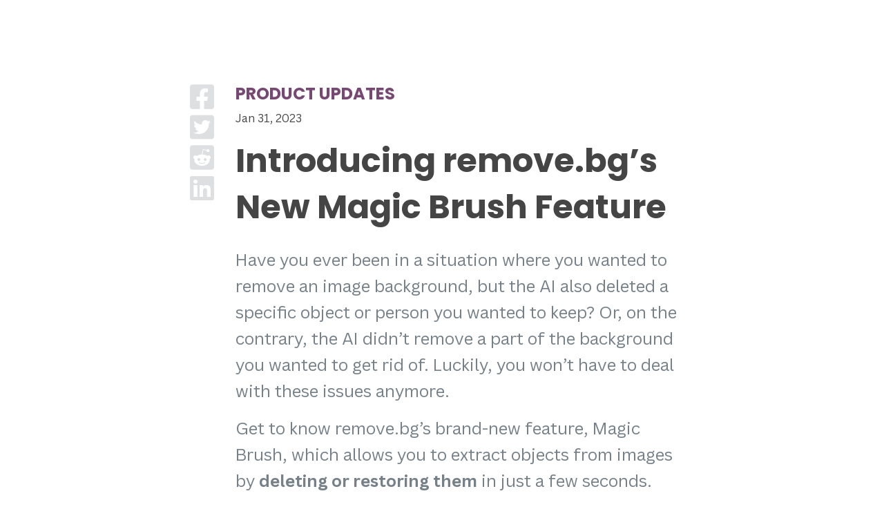

--- FILE ---
content_type: text/html; charset=utf-8
request_url: https://www.remove.bg/b/introducing-remove-bg-new-magic-brush-feature
body_size: 13631
content:
<!DOCTYPE HTML>
<html lang="en">
<head>
  <meta charset="utf-8">
  <meta http-equiv="X-UA-Compatible" content="IE=edge">
  <title>
    Introducing remove.bg’s New Magic Brush Feature – remove.bg Blog
  </title>
  <meta name="viewport" content="width=device-width, initial-scale=1, shrink-to-fit=no">
  <meta name="author" content="Kaleido">

  <meta property="og:title" content="Introducing remove.bg’s New Magic Brush Feature – remove.bg Blog" />
  <meta property="og:image" content="https://sb.kaleidousercontent.com/67418/1080x530/4b85dd2bd3/magic-bursh-1.png" />
  <meta property="twitter:image" content="https://sb.kaleidousercontent.com/67418/1080x530/4b85dd2bd3/magic-bursh-1.png" />
  <meta property="og:url" content="https://www.remove.bg/b/introducing-remove-bg-new-magic-brush-feature" />
  <meta property="og:site_name" content="remove.bg">
  <meta property="og:description" content="Have you ever wanted to extract objects from images after removing their background? Magic Brush lets you decide what to automatically delete or restore!" />
  <meta property="twitter:title" content="Introducing remove.bg’s New Magic Brush Feature – remove.bg Blog" />
  <meta property="twitter:url" content="https://www.remove.bg/b/introducing-remove-bg-new-magic-brush-feature" />
  <meta name="twitter:card" content="summary_large_image">

  <meta property="naver-site-verification" content="52d097c5b981cc6d5407437bcff989ff867e5766" />
  <meta property="snowplow" content="{&quot;enabled&quot;:true,&quot;custom_events_enabled&quot;:true,&quot;user_id&quot;:null,&quot;events_endpoint&quot;:&quot;https://api.canva.com/_spi/ae/snowplow/efbd3c6b-dc06-4bfc-a4ef-d4ed917a3e3b&quot;,&quot;events_identifier&quot;:&quot;sp_pap&quot;,&quot;vcs_ref&quot;:&quot;2b4540d&quot;,&quot;build_date&quot;:&quot;2023-07-17&quot;,&quot;version&quot;:&quot;0.0.1&quot;,&quot;rbg_feature_flags&quot;:[{&quot;pricing_page_new_layout_experiment_enabled&quot;:false}],&quot;rbg_experiments&quot;:[]}" />
  <meta property="canva-env" content="production" />

  <meta name="feature-flags" content="{&quot;zoom_events&quot;:false,&quot;pricing_page_new_layout_experiment&quot;:false,&quot;disable_credits_rollover&quot;:true,&quot;black_friday&quot;:false,&quot;edit_in_canva_widget&quot;:true}"></meta>

  <meta name="configs" content="{&quot;max_file_size_limit_mb&quot;:&quot;22&quot;,&quot;max_output_resolution_mp&quot;:50,&quot;banner&quot;:{&quot;name&quot;:&quot;updated_gtc_banner&quot;,&quot;slug&quot;:&quot;updated_gtc_banner&quot;,&quot;tone&quot;:&quot;neutral&quot;,&quot;remember_cta_action&quot;:true,&quot;html&quot;:&quot;\u003cspan\u003eWe&#39;ve updated our \u003ca href=\&quot;/gtc\&quot; target=\&quot;_blank\&quot; class=\&quot;underline\&quot;\u003eTerms\u003c/a\u003e.\u003c/span\u003e\n&quot;}}"></meta>

  
<meta name="user" content="{&quot;signed_in&quot;:false,&quot;new_editor_url&quot;:&quot;/upload&quot;,&quot;home_url&quot;:&quot;/&quot;,&quot;mobile_app&quot;:false,&quot;android_app_version&quot;:null,&quot;mobile_app_supports_inline_editor&quot;:null,&quot;credits_balance&quot;:&quot;0&quot;,&quot;country&quot;:&quot;US&quot;}"></meta>

  
<meta name="routes" content="{&quot;root_url&quot;:&quot;https://www.remove.bg/&quot;,&quot;signup_url&quot;:&quot;https://accounts.kaleido.ai/oauth/authorize?client_id=Wr--JQP_UWyenrH54zWrGh9OFuYRnRCYntYqsGNeQBM\u0026form=signup\u0026locale=en\u0026redirect_uri=https%3A%2F%2Fwww.remove.bg%2Fauth%3Fpassback%255Bredirect_to%255D%3D%252Fb%252Fintroducing-remove-bg-new-magic-brush-feature%26passback%255Bstate%255D%3De1b60bf8e30c5c0c5f4f4c9902d2b66f458b03a32038930fd25822d33f3db49f0143938e47658379f80e740d62f8974ef96eec4531c44ed4db54e4b0067bfc85\u0026response_type=code&quot;,&quot;login_url&quot;:&quot;https://accounts.kaleido.ai/oauth/authorize?client_id=Wr--JQP_UWyenrH54zWrGh9OFuYRnRCYntYqsGNeQBM\u0026locale=en\u0026redirect_uri=https%3A%2F%2Fwww.remove.bg%2Fauth%3Fpassback%255Bredirect_to%255D%3D%252Fb%252Fintroducing-remove-bg-new-magic-brush-feature%26passback%255Bstate%255D%3De1b60bf8e30c5c0c5f4f4c9902d2b66f458b03a32038930fd25822d33f3db49f0143938e47658379f80e740d62f8974ef96eec4531c44ed4db54e4b0067bfc85\u0026response_type=code&quot;,&quot;pricing_url&quot;:&quot;https://www.remove.bg/pricing&quot;,&quot;credits_info_url&quot;:&quot;https://www.remove.bg/credits_info&quot;,&quot;ipc_url&quot;:&quot;https://www.remove.bg/ipc&quot;,&quot;session_preferences_url&quot;:&quot;https://www.remove.bg/session_preferences/set&quot;,&quot;tos_url&quot;:&quot;https://www.remove.bg/tos&quot;,&quot;translations&quot;:&quot;https://static.remove.bg/remove-bg-web/77139bce0dcc0828bdade2e4110046e30e2c7d2b/assets/locales/en-f440aa85471d3059a48e2f71a09e17ad29e20c1fd0cdc66e95e9c2de4593e674.json&quot;,&quot;editor_translations&quot;:&quot;https://static.remove.bg/remove-bg-web/77139bce0dcc0828bdade2e4110046e30e2c7d2b/assets/locales/editor/en-f29dc47524d20754ea4cf201282a87467f8709ad0c288292814c1744f6b0c16c.json&quot;}"></meta>


    <meta name="robots" content="index, follow">

  <link rel="canonical" href="https://www.remove.bg/b/introducing-remove-bg-new-magic-brush-feature" />
  <meta name="description" content="Have you ever wanted to extract objects from images after removing their background? Magic Brush lets you decide what to automatically delete or restore!" />

  <link rel="apple-touch-icon" sizes="180x180" href="/apple-touch-icon.png?v=fc0bfce6e1310f1539afec9729716721">
  <link rel="icon" type="image/png" sizes="32x32" href="/favicon-32x32.png?v=fc0bfce6e1310f1539afec9729716721">
  <link rel="icon" type="image/png" sizes="16x16" href="/favicon-16x16.png?v=fc0bfce6e1310f1539afec9729716721">
  <link rel="manifest" href="/site.webmanifest?v=fc0bfce6e1310f1539afec9729716721">
  <link rel="mask-icon" href="/safari-pinned-tab.svg?v=fc0bfce6e1310f1539afec9729716721" color="#009af6">
  <link rel="shortcut icon" href="/favicon.ico?v=fc0bfce6e1310f1539afec9729716721">
  <meta name="apple-mobile-web-app-title" content="remove.bg">
  <meta name="application-name" content="remove.bg">
  <meta name="msapplication-TileColor" content="#ffc83e">
  <meta name="theme-color" content="#f7f9fa">

  <link href="https://fonts.googleapis.com/css?family=Poppins:700" rel="stylesheet">
  <meta name="upload-page:t" content="{&quot;current_locale&quot;:&quot;en&quot;,&quot;url&quot;:&quot;https://www.remove.bg/uploads&quot;,&quot;new_editor_url&quot;:&quot;https://www.remove.bg/upload&quot;,&quot;trust_tokens_url&quot;:&quot;/trust_tokens&quot;,&quot;images_url&quot;:&quot;/images&quot;,&quot;title&quot;:&quot;Upload Image – remove.bg&quot;,&quot;mobile_app_supports_login&quot;:null,&quot;meta_description&quot;:&quot;Select an image \u0026 remove the background – 100% automatically – in 5 seconds – without a single click – for free.&quot;,&quot;upload_image&quot;:&quot;Upload Image&quot;,&quot;or_drop_a_file&quot;:&quot;or drop a file&quot;,&quot;paste_text_start&quot;:&quot;Paste image or&quot;,&quot;paste_text_url&quot;:&quot;URL&quot;,&quot;paste_text_end&quot;:&quot;​ &quot;,&quot;no_image&quot;:&quot;No image?&quot;,&quot;try_one_of_these&quot;:&quot;Try one of these:&quot;,&quot;upload_terms_html&quot;:&quot;By uploading an image or URL you agree to our \u003ca target=\&quot;_blank\&quot; class=\&quot;text-dark font-weight-bold\&quot; href=\&quot;/tos\&quot;\u003eTerms of Service\u003c/a\u003e.\nTo learn more about how remove.bg handles your personal data, check our \u003ca target=\&quot;_blank\&quot; rel=\&quot;noopener\&quot; class=\&quot;underline\&quot; style=\&quot;color: inherit;\&quot; href=\&quot;/privacy\&quot;\u003ePrivacy Policy\u003c/a\u003e.\n\n&quot;,&quot;upload_terms_prism&quot;:&quot;By uploading an image or URL you agree to our \u003ca target=\&quot;_blank\&quot; class=\&quot;text-typo-secondary underline\&quot; draggable=\&quot;false\&quot; href=\&quot;/tos\&quot;\u003eTerms of Service\u003c/a\u003e.\nTo learn more about how remove.bg handles your personal data, check our \u003ca target=\&quot;_blank\&quot; rel=\&quot;noopener\&quot; class=\&quot;underline\&quot; style=\&quot;color: inherit;\&quot; href=\&quot;/privacy\&quot;\u003ePrivacy Policy\u003c/a\u003e.\n\n&quot;,&quot;upload_page_heading_html&quot;:&quot;Upload an image to remove the background&quot;,&quot;upload_page_heading_first_signin_html&quot;:&quot;You got 1 free credit.\u003cbr/\u003eLet&#39;s start.&quot;,&quot;waiting_for_previous_images&quot;:&quot;Waiting for previous image(s)...&quot;,&quot;preparing_upload&quot;:&quot;Preparing upload...&quot;,&quot;uploading&quot;:&quot;Uploading...&quot;,&quot;skip&quot;:&quot;Skip&quot;,&quot;for_025_credits&quot;:&quot;for 0.25 credits&quot;,&quot;current_balance&quot;:&quot;Current balance&quot;,&quot;failed_to_delete_image&quot;:&quot;Failed to delete image.&quot;,&quot;drop_paste_text_start&quot;:&quot;or drop a file, paste an image or&quot;,&quot;drop_paste_text_url&quot;:&quot;URL&quot;,&quot;drop_paste_text_end&quot;:&quot;​ &quot;,&quot;image_url&quot;:&quot;Image URL&quot;,&quot;invalid_image_url&quot;:&quot;Invalid image URL&quot;,&quot;only_jpg_png_supported&quot;:&quot;Only JPG and PNG images are supported.&quot;,&quot;only_image_formats_supported&quot;:&quot;Only JPG, PNG and WebP images are supported.&quot;,&quot;max_file_size_exceeded&quot;:&quot;The maximum file size is 22 MB.&quot;,&quot;image_corrupted&quot;:&quot;Some of the files you are trying to upload are not compatible with remove.bg, or they have been corrupted. Please make sure all files you upload have the correct file extension and are not broken.&quot;,&quot;image_resized&quot;:&quot;Note: Image resized due to file size \u003e 22 MB&quot;,&quot;dont_forget_to_download&quot;:&quot;Don&#39;t forget to download your files. They will be discarded automatically after 60 minutes.&quot;,&quot;drop_image_anywhere&quot;:&quot;Drop image anywhere&quot;,&quot;one_at_a_time&quot;:&quot;1 file at a time&quot;,&quot;download&quot;:&quot;Download&quot;,&quot;original&quot;:&quot;Original&quot;,&quot;removed_background&quot;:&quot;Removed Background&quot;,&quot;edit&quot;:&quot;Edit&quot;,&quot;preview_image&quot;:&quot;Preview Image&quot;,&quot;full_image&quot;:&quot;Full Image&quot;,&quot;rate_this_result&quot;:&quot;Rate this result&quot;,&quot;rate_good&quot;:&quot;Rate good&quot;,&quot;rate_bad&quot;:&quot;Rate bad&quot;,&quot;spread_the_word&quot;:&quot;Spread the word&quot;,&quot;tweet_message&quot;:&quot;I just removed a photo background in 5 seconds with %{link}&quot;,&quot;tweet&quot;:&quot;Tweet&quot;,&quot;share&quot;:&quot;Share&quot;,&quot;thanks_for_feedback&quot;:&quot;Thanks for your feedback!&quot;,&quot;not_available&quot;:&quot;not available&quot;,&quot;toggle_dropdown&quot;:&quot;Toggle dropdown&quot;,&quot;preview&quot;:&quot;Preview&quot;,&quot;high_res&quot;:&quot;High-Res&quot;,&quot;sorry&quot;:&quot;Sorry...&quot;,&quot;could_not_identify_foreground&quot;:&quot;Could not identify foreground&quot;,&quot;please_select_supported_foreground&quot;:&quot;Please select an image with a clear distinction between foreground and background. For instance, try a photo of a person, product, animal, car or another object.&quot;,&quot;example_gallery&quot;:&quot;Example Gallery&quot;,&quot;photo_recommendations&quot;:&quot;Photo Recommendations&quot;,&quot;constantly_improving&quot;:&quot;We are constantly working on supporting more images.&quot;,&quot;want_to_help&quot;:&quot;Want to help us improve by contributing this image to teach the Artificial Intelligence?&quot;,&quot;help_us_improve&quot;:&quot;Help us improve&quot;,&quot;contribute_image&quot;:&quot;Contribute image&quot;,&quot;good_quality&quot;:&quot;Good Quality&quot;,&quot;best_quality&quot;:&quot;Best Quality&quot;,&quot;up_to_025_megapixels&quot;:&quot;up to 0.25 megapixels&quot;,&quot;up_to_x_megapixels&quot;:&quot;up to 50 megapixels&quot;,&quot;download_high_res&quot;:&quot;Download HD&quot;,&quot;please_upload_higher_resolution&quot;:&quot;Please upload a higher resolution image or download the preview image.&quot;,&quot;signed_in&quot;:false,&quot;eraseVideoAssetPath&quot;:&quot;https://static.remove.bg/remove-bg-web/77139bce0dcc0828bdade2e4110046e30e2c7d2b/assets/erase-ffdba771b54f7f25a2d92f17a72122236a425dde5fed0ddaa156edb4ca257c49.mp4&quot;,&quot;restoreVideoAssetPath&quot;:&quot;https://static.remove.bg/remove-bg-web/77139bce0dcc0828bdade2e4110046e30e2c7d2b/assets/restore-f30f9779fe35753642e226d8bf0ef4dcbbd4513e9b12430a2a35f24d8daede38.mp4&quot;,&quot;zoom_events&quot;:false,&quot;max_file_size_limit_mb&quot;:&quot;22&quot;,&quot;skip_to_main_link&quot;:&quot;Skip to main content&quot;}" />

  <meta name="csrf-param" content="authenticity_token" />
<meta name="csrf-token" content="CG2leBJsTa7EeWN63NtCdrW0xmT6xBePSI6upzBxmCCM9S5MJwdM4K4bVARjAAAobsPST0tgwNdYWnvGPRVReg" />
  

  <script>window.noZensmooth = true;</script>
  <script>window.global = window;</script>
  

  
  <script src="https://static.remove.bg/remove-bg-web/77139bce0dcc0828bdade2e4110046e30e2c7d2b/vite/assets/application-a075360d.js" crossorigin="anonymous" type="module"></script><link rel="modulepreload" href="https://static.remove.bg/remove-bg-web/77139bce0dcc0828bdade2e4110046e30e2c7d2b/vite/assets/index-a57bbcdb.js" as="script" crossorigin="anonymous">
<link rel="modulepreload" href="https://static.remove.bg/remove-bg-web/77139bce0dcc0828bdade2e4110046e30e2c7d2b/vite/assets/index-16bf3206.js" as="script" crossorigin="anonymous"><link rel="stylesheet" href="https://static.remove.bg/remove-bg-web/77139bce0dcc0828bdade2e4110046e30e2c7d2b/vite/assets/application-614bb7dc.css" media="screen" />
<link rel="stylesheet" href="https://static.remove.bg/remove-bg-web/77139bce0dcc0828bdade2e4110046e30e2c7d2b/vite/assets/index-373704d8.css" media="screen" />
  <link rel="stylesheet" href="https://static.remove.bg/remove-bg-web/77139bce0dcc0828bdade2e4110046e30e2c7d2b/vite/assets/application-4fabd95d.css" media="screen" />

    <script async src="https://www.googletagmanager.com/gtag/js?id=G-M192P4P037"></script>
    <script>
      window.dataLayer = window.dataLayer || [];
      function gtag(){dataLayer.push(arguments);}
      gtag('js', new Date());

      gtag('consent', 'default', {
        ad_storage: 'denied',
        analytics_storage: 'denied',
        wait_for_update: 2000,
      });

      options = {
        'anonymize_ip': true
      }

        // Automatically sends a pageview
        gtag('config', 'G-M192P4P037', options);
    </script>

  
</head>

<body class="blogs_show">
  <!-- Skip to main content link - must be first focusable element -->
  <a href="#page-content" class="skip-to-main">Skip to main content</a>

<div id="app">
    <auth origin="https://accounts.kaleido.ai" path="/sso" login_url="https://accounts.kaleido.ai/oauth/authorize?client_id=Wr--JQP_UWyenrH54zWrGh9OFuYRnRCYntYqsGNeQBM&amp;locale=en&amp;redirect_uri=https%3A%2F%2Fwww.remove.bg%2Fauth%3Fpassback%255Bredirect_to%255D%3D%252Fb%252Fintroducing-remove-bg-new-magic-brush-feature%26passback%255Bsso_iframe%255D%3Dtrue%26passback%255Bstate%255D%3De1b60bf8e30c5c0c5f4f4c9902d2b66f458b03a32038930fd25822d33f3db49f0143938e47658379f80e740d62f8974ef96eec4531c44ed4db54e4b0067bfc85&amp;response_type=code"></auth>


   <div class="prism">
  <navbar
    contact-sales-url="/enterprise/contact"
    :signed-in="false"
    :black-friday="false"
    initals=""
    display-name=""
    email=""
    root-url=/
    new-image-url="/upload"
    credits-info-url="/credits_info"
    pricing-url="/pricing"
    login-url="https://accounts.kaleido.ai/oauth/authorize?client_id=Wr--JQP_UWyenrH54zWrGh9OFuYRnRCYntYqsGNeQBM&amp;locale=en&amp;redirect_uri=https%3A%2F%2Fwww.remove.bg%2Fauth%3Fpassback%255Bredirect_to%255D%3D%252Fb%252Fintroducing-remove-bg-new-magic-brush-feature%26passback%255Bstate%255D%3De1b60bf8e30c5c0c5f4f4c9902d2b66f458b03a32038930fd25822d33f3db49f0143938e47658379f80e740d62f8974ef96eec4531c44ed4db54e4b0067bfc85&amp;response_type=code"
    signup-url="/users/sign_up"
    logout-url="/auth"
    account-url="/dashboard"
    tools-url=/tools-api
    help-center-url=/help
    pricing-url="/pricing"
    resources-url="/resources"
    bulk-editing-url="/f/batch-editing"
    api-url="/api"
    integrations-url="https://www.remove.bg/i/overview"
  />
</div>


  <main id="page-content" class="" tabindex="-1">
    <div class="prism">
        <alert-banner />
      <div id="flashes" class="relative z-20">
      </div>
    </div>

      

<div id="sb-blog-post" class="container ">
  <div id="blog-wrapper" class="d-flex justify-content-center">
    <div class="sharing-buttons d-none d-md-flex pt-5 align-self-start mr-2">
  <a target="_blank" rel="noopener" href="https://www.facebook.com/sharer/sharer.php?u=https://www.remove.bg/b/introducing-remove-bg-new-magic-brush-feature">
    <i class="fab fa-facebook-square mb-1 mr-2"></i>
</a>  <a target="_blank" rel="noopener" href="https://twitter.com/intent/tweet?url=https://www.remove.bg/b/introducing-remove-bg-new-magic-brush-feature">
    <i class="fab fa-twitter-square mb-1 mr-2"></i>
</a>  <a target="_blank" rel="noopener" href="https://www.reddit.com/submit?url=https://www.remove.bg/b/introducing-remove-bg-new-magic-brush-feature">
    <i class="fab fa-reddit-square mb-1 mr-2"></i>
</a>  <a target="_blank" rel="noopener" href="https://www.linkedin.com/shareArticle?url=https://www.remove.bg/b/introducing-remove-bg-new-magic-brush-feature">
    <i class="fab fa-linkedin"></i>
</a></div>
    <div style="max-width: 680px;">
      <section class="header header-blog"><div class="container">
          <div class="eyebrow">
            Product Updates
          </div>
        <p>Jan 31, 2023</p>
        <h1 class="blog-heading">
          Introducing remove.bg’s New Magic Brush Feature
        </h1>
        <div class="sharing-buttons d-flex d-md-none mt-3 align-self-start mr-2">
  <a target="_blank" rel="noopener" href="https://www.facebook.com/sharer/sharer.php?u=https://www.remove.bg/b/introducing-remove-bg-new-magic-brush-feature">
    <i class="fab fa-facebook-square mb-1 mr-2"></i>
</a>  <a target="_blank" rel="noopener" href="https://twitter.com/intent/tweet?url=https://www.remove.bg/b/introducing-remove-bg-new-magic-brush-feature">
    <i class="fab fa-twitter-square mb-1 mr-2"></i>
</a>  <a target="_blank" rel="noopener" href="https://www.reddit.com/submit?url=https://www.remove.bg/b/introducing-remove-bg-new-magic-brush-feature">
    <i class="fab fa-reddit-square mb-1 mr-2"></i>
</a>  <a target="_blank" rel="noopener" href="https://www.linkedin.com/shareArticle?url=https://www.remove.bg/b/introducing-remove-bg-new-magic-brush-feature">
    <i class="fab fa-linkedin"></i>
</a></div>
</div></section>
      <article class="container">
        

<div class="blog-post-intro">
  <p>Have you ever been in a situation where you wanted to remove an image background, but the AI also deleted a specific object or person you wanted to keep? Or, on the contrary, the AI didn’t remove a part of the background you wanted to get rid of. Luckily, you won’t have to deal with these issues anymore.</p>
<p></p>
<p>Get to know remove.bg’s brand-new feature, Magic Brush, which allows you to extract objects from images by <b>deleting or restoring them</b> in just a few seconds. </p>
<p>Incredible, right? </p>
</div>
<figure class="blog-post-image text-center">
    <img class="img-fluid" alt="" src="https://sb.kaleidousercontent.com/67418/1080x530/17624f5118/magic-bursh.png">

</figure>
<h2 id="h-what-does-this-mean-for-you">What does this mean for you?</h2>
<p>You will be able to:</p>
<ul>
<li><p>Flawlessly remove the background from your photo.</p></li>
<li><p>Erase parts of the photo you wish to get rid of.</p></li>
<li><p>Restore parts of the photo you wish to keep.</p></li>
<li><p>All of this by simply circling around the object you wish to remove or restore.</p></li>
<li><p>The AI will do the rest!</p></li>
</ul>
<div class="my-5 text-center">
  <a class="btn btn-lg btn-primary" target="_blank" href="https://www.remove.bg/upload">Try Magic Brush Now</a>
</div>
<h2 id="h-how-do-you-use-the-magic-brush-tool">How do you use the Magic Brush tool?</h2>
<p>Simply go to the <a href="http://remove.bg" target="_blank">remove.bg</a> website, and:</p>
<p>1. Upload or drag and drop a photo.</p>
<figure class="blog-post-image text-center">
    <img class="img-fluid" alt="" src="https://sb.kaleidousercontent.com/67418/3024x4032/1e8f17ec1f/pexels-amine-10838933.jpg">

</figure>
<p>2. The background will be automatically removed.</p>
<p>3. Click on<b> Erase/Restore.</b></p>
<figure class="blog-post-image text-center">
    <img class="img-fluid" alt="" src="https://sb.kaleidousercontent.com/67418/872x702/108bc14fff/screenshot-2023-09-11-at-09-36-20-1.png">

</figure>
<p>4. Move the cursor over any part of the image you want to remove or restore.</p>
<figure class="blog-post-image text-center">
    <img class="img-fluid" alt="" src="https://sb.kaleidousercontent.com/67418/872x702/c653c1025f/screenshot-2023-09-11-at-09-42-21-1.png">

</figure>
<p>5. The AI will do all the work for you in great detail. </p>
<p>6. If you want to choose a new background for your image, you can click on <b>Add</b> <b>Background</b> and choose from our image library. Or you can upload your own. Otherwise, leave it transparent.</p>
<figure class="blog-post-image text-center">
    <img class="img-fluid" alt="" src="https://sb.kaleidousercontent.com/67418/872x702/1ac93bb6ce/screenshot-2023-09-11-at-09-46-30-1.png">

</figure>
<p>7. That’s it! You can now download your image with a new or transparent background without its quality being compromised. </p>
<figure class="blog-post-image text-center">
    <img class="img-fluid" alt="" src="https://sb.kaleidousercontent.com/67418/433x577/5ef1ddf978/pexels-amine-10838933-removebg-preview-1-copy.png">

</figure>
<p>For more detailed information about how to use the Magic Brush, you can visit our <a href="https://www.remove.bg/help/a/how-to-use-magic-brush" target="_blank">Help Center</a>. </p>
<p>Want to try it out yourself and magically remove or restore parts of your image?</p>
<div class="my-5 text-center">
  <a class="btn btn-lg btn-primary" target="_blank" href="https://www.remove.bg/upload">Upload Image</a>
</div>


      </article>
      <div class="sharing-buttons d-flex d-md-none align-self-start mr-2">
  <a target="_blank" rel="noopener" href="https://www.facebook.com/sharer/sharer.php?u=https://www.remove.bg/b/introducing-remove-bg-new-magic-brush-feature">
    <i class="fab fa-facebook-square mb-1 mr-2"></i>
</a>  <a target="_blank" rel="noopener" href="https://twitter.com/intent/tweet?url=https://www.remove.bg/b/introducing-remove-bg-new-magic-brush-feature">
    <i class="fab fa-twitter-square mb-1 mr-2"></i>
</a>  <a target="_blank" rel="noopener" href="https://www.reddit.com/submit?url=https://www.remove.bg/b/introducing-remove-bg-new-magic-brush-feature">
    <i class="fab fa-reddit-square mb-1 mr-2"></i>
</a>  <a target="_blank" rel="noopener" href="https://www.linkedin.com/shareArticle?url=https://www.remove.bg/b/introducing-remove-bg-new-magic-brush-feature">
    <i class="fab fa-linkedin"></i>
</a></div>

      <p class="my-5 lead">
        <a href="/blog">
          <i class="fas fa-arrow-left mr-2"></i>
          <span class="semibold">All blog posts</span>
</a>      </p>

      <div id="comments" class="mb-5">
        <h3>Comments</h3>



<div class="reply-to-blog "
     data-controller="new-comment"
     data-new-comment-hcaptcha-sitekey="51a23611-21cb-4c6e-bcbf-84ee5c14d9ad"
     style="display: block;">
  <form class="w-100 mb-4" data-target="new-comment.form" data-nested="false" data-action="submit-&gt;new-comment#requestCaptcha" action="/b/introducing-remove-bg-new-magic-brush-feature/add_comment" accept-charset="UTF-8" method="post"><input type="hidden" name="authenticity_token" value="taLHbkMOAGQutnDqIC-UYFnauHfwjrTwB2qomYqkjkFFEIvBhD-8sWX09dKRaImxcgOu1kYxC0S8bAIgQQ1iig" autocomplete="off" />
    <input autocomplete="off" type="hidden" name="comment[parent_id]" id="comment_parent_id" />
    <input autocomplete="off" type="hidden" value="introducing-remove-bg-new-magic-brush-feature" name="comment[post_slug]" id="comment_post_slug" />
    <input type="hidden" name="token" id="token" data-target="new-comment.token" autocomplete="off" />

    <div class="form-row">
      <div class="col">
        <div class="position-relative">
          <textarea class="form-control" rows="5" maxlength="1000" required="required" placeholder="Start writing your comment here" aria-label="Comment" data-target="new-comment.content" data-action="keyup-&gt;new-comment#contentChanged" name="comment[content]" id="comment_content">
</textarea>

          <span class="position-absolute char-counter mb-1 mr-3 text-muted" style="display: none;">
            <span data-target="new-comment.charCounter">0</span> of 1000 characters
          </span>
        </div>
      </div>
    </div>
    <div class="form-row mt-2 mt-md-3" data-target="new-comment.submitRow" style="display: none;">
      <div class="col-12 col-md-8">
        <input aria-label="Your Name" placeholder="Your Name (Publicly visible)" required="required" class="form-control" type="text" name="comment[display_name]" id="comment_display_name" />
      </div>
      <div class="col-12 col-md-4 mt-2 mt-md-0">
        <button type="submit" class="btn btn-primary w-100 h-100" data-target="new-comment.submitButton">Submit Comment</button>
      </div>
    </div>
</form></div>


<div class="mb-2">
  <div v-pre id="comment-6cabdf81-464b-4e7a-ba09-18617db401d9" class="py-3 " data-controller="comment">
  <div class="mb-2">
    <span class="font-weight-bold mr-1">Tavis</span>
    
    <small class="text-muted">August 29, 2023</small>
  </div>
  <div class="text-break">
    Do you have any plans to support the api for magic brush feature
  </div>
  <button class="btn btn-link p-0 pt-1" data-action="comment#replyTo" data-comment="{&quot;id&quot;:&quot;6cabdf81-464b-4e7a-ba09-18617db401d9&quot;,&quot;display_name&quot;:&quot;Tavis&quot;}">Answer</button>
</div>


  <div class="reply-to-comment reply-to-6cabdf81-464b-4e7a-ba09-18617db401d9 ml-3 ml-md-5"
     data-controller="new-comment"
     data-new-comment-hcaptcha-sitekey="51a23611-21cb-4c6e-bcbf-84ee5c14d9ad"
     style="display: none;">
  <form class="w-100 mb-4" data-target="new-comment.form" data-nested="true" data-action="submit-&gt;new-comment#requestCaptcha" action="/b/introducing-remove-bg-new-magic-brush-feature/add_comment" accept-charset="UTF-8" method="post"><input type="hidden" name="authenticity_token" value="iI745siG9xdtVUk7wQ3zyThKMdZi-CHvA1p-0FR1C294PLRJD7dLwiYXzANwSu4YE5Mnd9RHnlu4XNRpn9znpA" autocomplete="off" />
    <input autocomplete="off" type="hidden" value="6cabdf81-464b-4e7a-ba09-18617db401d9" name="comment[parent_id]" id="comment_parent_id" />
    <input autocomplete="off" type="hidden" value="introducing-remove-bg-new-magic-brush-feature" name="comment[post_slug]" id="comment_post_slug" />
    <input type="hidden" name="token" id="token" data-target="new-comment.token" autocomplete="off" />

    <div class="form-row">
      <div class="col">
        <div class="position-relative">
          <textarea class="form-control" rows="5" maxlength="1000" required="required" placeholder="Start writing your comment here" aria-label="Comment" data-target="new-comment.content" data-action="keyup-&gt;new-comment#contentChanged" name="comment[content]" id="comment_content">
</textarea>

          <span class="position-absolute char-counter mb-1 mr-3 text-muted" style="display: none;">
            <span data-target="new-comment.charCounter">0</span> of 1000 characters
          </span>
        </div>
      </div>
    </div>
    <div class="form-row mt-2 mt-md-3" data-target="new-comment.submitRow" style="display: none;">
      <div class="col-12 col-md-8">
        <input aria-label="Your Name" placeholder="Your Name (Publicly visible)" required="required" class="form-control" type="text" name="comment[display_name]" id="comment_display_name" />
      </div>
      <div class="col-12 col-md-4 mt-2 mt-md-0">
        <button type="submit" class="btn btn-primary w-100 h-100" data-target="new-comment.submitButton">Submit Comment</button>
      </div>
    </div>
</form></div>

<div v-pre id="comment-1eb3458f-cb6b-47b6-b74e-6129dfbd874b" class="py-3 " data-controller="comment">
  <div class="mb-2">
    <span class="font-weight-bold mr-1">Pnsh</span>
    
    <small class="text-muted">August 17, 2023</small>
  </div>
  <div class="text-break">
    I am trying
  </div>
  <button class="btn btn-link p-0 pt-1" data-action="comment#replyTo" data-comment="{&quot;id&quot;:&quot;1eb3458f-cb6b-47b6-b74e-6129dfbd874b&quot;,&quot;display_name&quot;:&quot;Pnsh&quot;}">Answer</button>
</div>


  <div class="reply-to-comment reply-to-1eb3458f-cb6b-47b6-b74e-6129dfbd874b ml-3 ml-md-5"
     data-controller="new-comment"
     data-new-comment-hcaptcha-sitekey="51a23611-21cb-4c6e-bcbf-84ee5c14d9ad"
     style="display: none;">
  <form class="w-100 mb-4" data-target="new-comment.form" data-nested="true" data-action="submit-&gt;new-comment#requestCaptcha" action="/b/introducing-remove-bg-new-magic-brush-feature/add_comment" accept-charset="UTF-8" method="post"><input type="hidden" name="authenticity_token" value="g1OOO79WGY-nm4waVpPxrX-9ORCpv1ro5pXPiCsh4mRz4cKUeGelWuzZCSLn1Ox8VGQvsR8A5Vxdk2Ux4IgOrw" autocomplete="off" />
    <input autocomplete="off" type="hidden" value="1eb3458f-cb6b-47b6-b74e-6129dfbd874b" name="comment[parent_id]" id="comment_parent_id" />
    <input autocomplete="off" type="hidden" value="introducing-remove-bg-new-magic-brush-feature" name="comment[post_slug]" id="comment_post_slug" />
    <input type="hidden" name="token" id="token" data-target="new-comment.token" autocomplete="off" />

    <div class="form-row">
      <div class="col">
        <div class="position-relative">
          <textarea class="form-control" rows="5" maxlength="1000" required="required" placeholder="Start writing your comment here" aria-label="Comment" data-target="new-comment.content" data-action="keyup-&gt;new-comment#contentChanged" name="comment[content]" id="comment_content">
</textarea>

          <span class="position-absolute char-counter mb-1 mr-3 text-muted" style="display: none;">
            <span data-target="new-comment.charCounter">0</span> of 1000 characters
          </span>
        </div>
      </div>
    </div>
    <div class="form-row mt-2 mt-md-3" data-target="new-comment.submitRow" style="display: none;">
      <div class="col-12 col-md-8">
        <input aria-label="Your Name" placeholder="Your Name (Publicly visible)" required="required" class="form-control" type="text" name="comment[display_name]" id="comment_display_name" />
      </div>
      <div class="col-12 col-md-4 mt-2 mt-md-0">
        <button type="submit" class="btn btn-primary w-100 h-100" data-target="new-comment.submitButton">Submit Comment</button>
      </div>
    </div>
</form></div>

<div v-pre id="comment-0a32919c-628e-4665-98f5-12c2d4045708" class="py-3 " data-controller="comment">
  <div class="mb-2">
    <span class="font-weight-bold mr-1">test</span>
    
    <small class="text-muted">February 14, 2023</small>
  </div>
  <div class="text-break">
    Nice
  </div>
  <button class="btn btn-link p-0 pt-1" data-action="comment#replyTo" data-comment="{&quot;id&quot;:&quot;0a32919c-628e-4665-98f5-12c2d4045708&quot;,&quot;display_name&quot;:&quot;test&quot;}">Answer</button>
</div>

  

  <div class="reply-to-comment reply-to-0a32919c-628e-4665-98f5-12c2d4045708 ml-3 ml-md-5"
     data-controller="new-comment"
     data-new-comment-hcaptcha-sitekey="51a23611-21cb-4c6e-bcbf-84ee5c14d9ad"
     style="display: none;">
  <form class="w-100 mb-4" data-target="new-comment.form" data-nested="true" data-action="submit-&gt;new-comment#requestCaptcha" action="/b/introducing-remove-bg-new-magic-brush-feature/add_comment" accept-charset="UTF-8" method="post"><input type="hidden" name="authenticity_token" value="JiJ7MaN9FE4RfPdVFMWyP8p_X0hUG1X6ChReKu_7yePWkDeeZEyom1o-cm2lgq_u4aZJ6eKk6k6xEvSTJFIlKA" autocomplete="off" />
    <input autocomplete="off" type="hidden" value="0a32919c-628e-4665-98f5-12c2d4045708" name="comment[parent_id]" id="comment_parent_id" />
    <input autocomplete="off" type="hidden" value="introducing-remove-bg-new-magic-brush-feature" name="comment[post_slug]" id="comment_post_slug" />
    <input type="hidden" name="token" id="token" data-target="new-comment.token" autocomplete="off" />

    <div class="form-row">
      <div class="col">
        <div class="position-relative">
          <textarea class="form-control" rows="5" maxlength="1000" required="required" placeholder="Start writing your comment here" aria-label="Comment" data-target="new-comment.content" data-action="keyup-&gt;new-comment#contentChanged" name="comment[content]" id="comment_content">
</textarea>

          <span class="position-absolute char-counter mb-1 mr-3 text-muted" style="display: none;">
            <span data-target="new-comment.charCounter">0</span> of 1000 characters
          </span>
        </div>
      </div>
    </div>
    <div class="form-row mt-2 mt-md-3" data-target="new-comment.submitRow" style="display: none;">
      <div class="col-12 col-md-8">
        <input aria-label="Your Name" placeholder="Your Name (Publicly visible)" required="required" class="form-control" type="text" name="comment[display_name]" id="comment_display_name" />
      </div>
      <div class="col-12 col-md-4 mt-2 mt-md-0">
        <button type="submit" class="btn btn-primary w-100 h-100" data-target="new-comment.submitButton">Submit Comment</button>
      </div>
    </div>
</form></div>

<div v-pre id="comment-d55e1d15-1fdc-4d5a-aa90-68025c415bcf" class="py-3 " data-controller="comment">
  <div class="mb-2">
    <span class="font-weight-bold mr-1">Ashk</span>
    
    <small class="text-muted">February 07, 2023</small>
  </div>
  <div class="text-break">
    Do you support the api for magic brush feature?
  </div>
  <button class="btn btn-link p-0 pt-1" data-action="comment#replyTo" data-comment="{&quot;id&quot;:&quot;d55e1d15-1fdc-4d5a-aa90-68025c415bcf&quot;,&quot;display_name&quot;:&quot;Ashk&quot;}">Answer</button>
</div>

  <div v-pre id="comment-0e853c89-77c9-4b5b-8e86-0a1b124671ac" class="py-3 ml-3 ml-md-5" data-controller="comment">
  <div class="mb-2">
    <span class="font-weight-bold mr-1">Viktoria</span>
    <span class="comment-badge px-2 rounded text-uppercase font-weight-bold mr-1">Official</span>
    <small class="text-muted">February 08, 2023</small>
  </div>
  <div class="text-break">
    Hi there! The magic brush feature is not supported for the API. If you have any questions, feel free to reach out to our support team via <a href="/cdn-cgi/l/email-protection" class="__cf_email__" data-cfemail="74070104041b0600340611191b02115a1613">[email&#160;protected]</a>. 
  </div>
  
</div>




<div v-pre id="comment-60098aab-952e-4686-941b-713428ce851b" class="py-3 " data-controller="comment">
  <div class="mb-2">
    <span class="font-weight-bold mr-1">GOVINDA  </span>
    
    <small class="text-muted">January 31, 2023</small>
  </div>
  <div class="text-break">
    THIS FEATURE SI NOT WORKING 
  </div>
  <button class="btn btn-link p-0 pt-1" data-action="comment#replyTo" data-comment="{&quot;id&quot;:&quot;60098aab-952e-4686-941b-713428ce851b&quot;,&quot;display_name&quot;:&quot;GOVINDA  &quot;}">Answer</button>
</div>

  <div v-pre id="comment-cd1b0f59-447c-40aa-af8a-ab9e729d8d3a" class="py-3 ml-3 ml-md-5" data-controller="comment">
  <div class="mb-2">
    <span class="font-weight-bold mr-1">Viktoria</span>
    <span class="comment-badge px-2 rounded text-uppercase font-weight-bold mr-1">Official</span>
    <small class="text-muted">February 08, 2023</small>
  </div>
  <div class="text-break">
    Hi there! We&#39;re sorry to hear that! Could you please reach out to our support team via <a href="/cdn-cgi/l/email-protection" class="__cf_email__" data-cfemail="99eaece9e9f6ebedd9ebfcf4f6effcb7fbfe">[email&#160;protected]</a>? They will be happy to help!
  </div>
  <button class="btn btn-link p-0 pt-1" data-action="comment#replyTo" data-comment="{&quot;id&quot;:&quot;60098aab-952e-4686-941b-713428ce851b&quot;,&quot;display_name&quot;:&quot;GOVINDA  &quot;}">Answer</button>
</div>


  <div class="reply-to-comment reply-to-60098aab-952e-4686-941b-713428ce851b ml-3 ml-md-5"
     data-controller="new-comment"
     data-new-comment-hcaptcha-sitekey="51a23611-21cb-4c6e-bcbf-84ee5c14d9ad"
     style="display: none;">
  <form class="w-100 mb-4" data-target="new-comment.form" data-nested="true" data-action="submit-&gt;new-comment#requestCaptcha" action="/b/introducing-remove-bg-new-magic-brush-feature/add_comment" accept-charset="UTF-8" method="post"><input type="hidden" name="authenticity_token" value="G-QvJgfD6SRfDv4q60Ku63Ro2CDXsgFUtxcWbUKVG6TrVmOJwPJV8RRMexJaBbM6X7HOgWENvuAMEbzUiTz3bw" autocomplete="off" />
    <input autocomplete="off" type="hidden" value="60098aab-952e-4686-941b-713428ce851b" name="comment[parent_id]" id="comment_parent_id" />
    <input autocomplete="off" type="hidden" value="introducing-remove-bg-new-magic-brush-feature" name="comment[post_slug]" id="comment_post_slug" />
    <input type="hidden" name="token" id="token" data-target="new-comment.token" autocomplete="off" />

    <div class="form-row">
      <div class="col">
        <div class="position-relative">
          <textarea class="form-control" rows="5" maxlength="1000" required="required" placeholder="Start writing your comment here" aria-label="Comment" data-target="new-comment.content" data-action="keyup-&gt;new-comment#contentChanged" name="comment[content]" id="comment_content">
</textarea>

          <span class="position-absolute char-counter mb-1 mr-3 text-muted" style="display: none;">
            <span data-target="new-comment.charCounter">0</span> of 1000 characters
          </span>
        </div>
      </div>
    </div>
    <div class="form-row mt-2 mt-md-3" data-target="new-comment.submitRow" style="display: none;">
      <div class="col-12 col-md-8">
        <input aria-label="Your Name" placeholder="Your Name (Publicly visible)" required="required" class="form-control" type="text" name="comment[display_name]" id="comment_display_name" />
      </div>
      <div class="col-12 col-md-4 mt-2 mt-md-0">
        <button type="submit" class="btn btn-primary w-100 h-100" data-target="new-comment.submitButton">Submit Comment</button>
      </div>
    </div>
</form></div>





  

</div>

      </div>
    </div>
  </div>
</div>


<div class="container">
    <div class="container mb-5">
      <div class="blog-related-heading text-center mb-4">
        Read more
      </div>
      <div class="row row-eq-height">
          <div class="col-md-6 d-flex flex-column">
  <a class="blog-tile mb-4 d-flex flex-column flex-fill" href="/b/black-friday-sale">
    <div class="blog-tile-image" style="background-image: url(&#39;https://sb.kaleidousercontent.com/67418/1800x900/e027141f99/blog-newsletter.png&#39;); background-size: cover;"></div>

    <div class="px-3 py-4 d-flex flex-column flex-fill" style="justify-content: space-between;">
      <div class="flex-fill">
          <div class="h6" style="text-transform: uppercase; color: #764872">
            Product Updates
          </div>
        <h2 class="h3">
          Black Friday offer: 50% off selected yearly plans&nbsp;<i class="fal fa-long-arrow-right fa-sm d-none d-md-inline"></i>
        </h2>
      </div>
      <div>Nov 17, 2025</div>
    </div>
</a></div>

          <div class="col-md-6 d-flex flex-column">
  <a class="blog-tile mb-4 d-flex flex-column flex-fill" href="/b/fresh-design-advanced-features">
    <div class="blog-tile-image" style="background-image: url(&#39;https://sb.kaleidousercontent.com/67418/1800x900/90025c0a54/blog-cover-v2.png&#39;); background-size: cover;"></div>

    <div class="px-3 py-4 d-flex flex-column flex-fill" style="justify-content: space-between;">
      <div class="flex-fill">
          <div class="h6" style="text-transform: uppercase; color: #764872">
            Product Updates
          </div>
        <h2 class="h3">
          Fresh design, advanced features: What’s new on remove.bg&nbsp;<i class="fal fa-long-arrow-right fa-sm d-none d-md-inline"></i>
        </h2>
      </div>
      <div>Sep 15, 2025</div>
    </div>
</a></div>

      </div>
    </div>
</div>


  </main>

  <div class="vue-component" data-vue-file="./desktop_app_overlay.vue" data-vue-props="{&quot;t&quot;:&quot;{\&quot;header\&quot;:\&quot;Tired of uploading file by file?\&quot;,\&quot;text\&quot;:\&quot;Process any number of files with just one click\&quot;,\&quot;link\&quot;:\&quot;Get remove.bg for Mac\&quot;}&quot;,&quot;link&quot;:&quot;/windows-mac-linux&quot;,&quot;icon&quot;:&quot;https://static.remove.bg/remove-bg-web/77139bce0dcc0828bdade2e4110046e30e2c7d2b/assets/batch-8c16cc3d37b4fed06625795493206efb180b02dfce3af2ae614d84bf106ccd52.svg&quot;}" data-vue-on="{}"></div>

    




<div class="prism d-none-mobile-app">
  <footer class="bg-white w-full">
    <div class="product-hunt-wrapper flex flex-row align-items-center justify-around py-16">
  <div class="flex-grow-1 pr-3 pr-lg-4">
    <div class="border"></div>
  </div>
  <div>
    <a href="https://www.producthunt.com/products/remove-bg/reviews?utm_source=badge-product_rating&utm_medium=badge&utm_souce=badge-remove&#0045;bg" target="_blank" aria-label="View reviews on Product Hunt">
      <img
        src="https://api.producthunt.com/widgets/embed-image/v1/product_rating.svg?product_id=104427&theme=neutral"  
        style="width: 242px; height: 108px;" 
        width="242" height="108"
        alt=""
        aria-hidden="true"
      />
      
    </a>
  </div>
  <div class="flex-grow-1 pl-3 pl-lg-4">
    <div class="border"></div>
  </div>
</div>


    <p-container class="py-16" wide>
      <p-grid two-col-on-mobile :columns="4">
          <ul>
            <li class="pt-6 pb-3">
              <h4 class="font-body mb-0 font-bold text-base text-typo-secondary text-sm">
                Learn more
              </h4>
            </li>

            <li>
              <span class="inline-block">
                <p-nav-link height="sm" class="text-typo-secondary text-sm" href="/f/overview" :draggable="false">
                  All features
                </p-nav-link>
              </span>
            </li>
            <li>
              <span class="inline-block">
                <p-nav-link height="sm" class="text-typo-secondary text-sm" href="/g/photographers" :draggable="false">
                  Photographers
                </p-nav-link>
              </span>
            </li>
            <li>
              <span class="inline-block">
                <p-nav-link height="sm" class="text-typo-secondary text-sm" href="/g/marketing" :draggable="false">
                  Marketing
                </p-nav-link>
              </span>
            </li>
            <li>
              <span class="inline-block">
                <p-nav-link height="sm" class="text-typo-secondary text-sm" href="/g/developers" :draggable="false">
                  Developers
                </p-nav-link>
              </span>
            </li>
            <li>
              <span class="inline-block">
                <p-nav-link height="sm" class="text-typo-secondary text-sm" href="/g/ecommerce" :draggable="false">
                  Ecommerce
                </p-nav-link>
              </span>
            </li>
            <li>
              <span class="inline-block">
                <p-nav-link height="sm" class="text-typo-secondary text-sm" href="/g/media" :draggable="false">
                  Media
                </p-nav-link>
              </span>
            </li>
            <li>
              <span class="inline-block">
                <p-nav-link height="sm" class="text-typo-secondary text-sm" href="/g/car-dealerships" :draggable="false">
                  Car Dealerships
                </p-nav-link>
              </span>
            </li>
            <li>
              <span class="inline-block">
                <p-nav-link height="sm" class="text-typo-secondary text-sm" href="/enterprise/solutions" :draggable="false">
                  Enterprise
                </p-nav-link>
              </span>
            </li>
            <li>
              <span class="inline-block">
                <p-nav-link height="sm" class="text-typo-secondary text-sm" href="/success_stories" :draggable="false">
                  Success stories
                </p-nav-link>
              </span>
            </li>
          </ul>
          <ul>
            <li class="pt-6 pb-3">
              <h4 class="font-body mb-0 font-bold text-base text-typo-secondary text-sm">
                Tools &amp; API
              </h4>
            </li>

            <li>
              <span class="inline-block">
                <p-nav-link height="sm" class="text-typo-secondary text-sm" href="/api" :draggable="false">
                  API Documentation
                </p-nav-link>
              </span>
            </li>
            <li>
              <span class="inline-block">
                <p-nav-link height="sm" class="text-typo-secondary text-sm" href="/tools-api" :draggable="false">
                  Integrations, tools &amp; apps
                </p-nav-link>
              </span>
            </li>
            <li>
              <span class="inline-block">
                <p-nav-link height="sm" class="text-typo-secondary text-sm" href="/a/remove-background-from-image-photoshop-plugin" :draggable="false">
                  Photoshop Extension
                </p-nav-link>
              </span>
            </li>
            <li>
              <span class="inline-block">
                <p-nav-link height="sm" class="text-typo-secondary text-sm" href="/a/background-remover-windows-mac-linux" :draggable="false">
                  Windows / Mac / Linux
                </p-nav-link>
              </span>
            </li>
            <li>
              <span class="inline-block">
                <p-nav-link height="sm" class="text-typo-secondary text-sm" href="/a/free-background-remover-app-android" :draggable="false">
                  Android App
                </p-nav-link>
              </span>
            </li>
            <li>
              <span class="inline-block">
                <p-nav-link height="sm" class="text-typo-secondary text-sm" href="/design_templates" :draggable="false">
                  Design Templates
                </p-nav-link>
              </span>
            </li>
          </ul>
          <ul>
            <li class="pt-6 pb-3">
              <h4 class="font-body mb-0 font-bold text-base text-typo-secondary text-sm">
                Support
              </h4>
            </li>

            <li>
              <span class="inline-block">
                <p-nav-link height="sm" class="text-typo-secondary text-sm" href="/help" :draggable="false">
                  Help &amp; FAQs
                </p-nav-link>
              </span>
            </li>
            <li>
              <span class="inline-block">
                <p-nav-link height="sm" class="text-typo-secondary text-sm" href="/support" :draggable="false">
                  Contact us
                </p-nav-link>
              </span>
            </li>
            <li>
              <span class="inline-block">
                <p-nav-link height="sm" class="text-typo-secondary text-sm" href="/refunds" :draggable="false">
                  Refunds
                </p-nav-link>
              </span>
            </li>
            <li>
              <span class="inline-block">
                <p-nav-link height="sm" class="text-typo-secondary text-sm" href="http://status.kaleido.ai" :draggable="false">
                  Platform Status
                </p-nav-link>
              </span>
            </li>
            <li>
              <span class="inline-block">
                <p-nav-link height="sm" class="text-typo-secondary text-sm" href="/resources" :draggable="false">
                  Resources
                </p-nav-link>
              </span>
            </li>
          </ul>
          <ul>
            <li class="pt-6 pb-3">
              <h4 class="font-body mb-0 font-bold text-base text-typo-secondary text-sm">
                Company
              </h4>
            </li>

            <li>
              <span class="inline-block">
                <p-nav-link height="sm" class="text-typo-secondary text-sm" href="/blog" :draggable="false">
                  Blog
                </p-nav-link>
              </span>
            </li>
            <li>
              <span class="inline-block">
                <p-nav-link height="sm" class="text-typo-secondary text-sm" href="/affiliate/info" :draggable="false">
                  Affiliate Program
                </p-nav-link>
              </span>
            </li>
            <li>
              <span class="inline-block">
                <p-nav-link height="sm" class="text-typo-secondary text-sm" href="https://www.designify.com?utm_campaign=rbg+referral&amp;utm_medium=referral&amp;utm_source=rbg+footer" :draggable="false">
                  Create automatic designs
                </p-nav-link>
              </span>
            </li>
            <li>
              <span class="inline-block">
                <p-nav-link height="sm" class="text-typo-secondary text-sm" href="https://www.unscreen.com" :draggable="false">
                  Video Background Removal
                </p-nav-link>
              </span>
            </li>
            <li>
              <span class="inline-block">
                <p-nav-link height="sm" class="text-typo-secondary text-sm" href="https://www.lifeatcanva.com" :draggable="false">
                  Careers
                </p-nav-link>
              </span>
            </li>
            <li>
              <span class="inline-block">
                <p-nav-link height="sm" class="text-typo-secondary text-sm" href="https://www.remove.bg/about-us" :draggable="false">
                  About us
                </p-nav-link>
              </span>
            </li>
            <li>
              <span class="inline-block">
                <p-nav-link height="sm" class="text-typo-secondary text-sm" href="https://www.remove.bg/press" :draggable="false">
                  Press &amp; Partnerships
                </p-nav-link>
              </span>
            </li>
          </ul>
      </p-grid>
    </p-container>

    <p-wave-section position="start" class="bg-typo-secondary">
      <p-container class="py-16" wide>
        <div class="flex flex-column lg:flex-row lg:justify-between align-items-center gap-8">
          <div class="flex flex-column flex-lg-row gap-8 justify-between align-items-center w-full">
            <language-picker
              style="margin-right: 0 !important;"
              :current-locale="{&quot;code&quot;:&quot;en&quot;,&quot;name&quot;:&quot;English&quot;}"
              :locales="[{&quot;code&quot;:&quot;id&quot;,&quot;name&quot;:&quot;Bahasa Indonesia&quot;,&quot;url&quot;:&quot;/id/b/introducing-remove-bg-new-magic-brush-feature&quot;},{&quot;code&quot;:&quot;de&quot;,&quot;name&quot;:&quot;Deutsch&quot;,&quot;url&quot;:&quot;/de/b/introducing-remove-bg-new-magic-brush-feature&quot;},{&quot;code&quot;:&quot;en&quot;,&quot;name&quot;:&quot;English&quot;,&quot;url&quot;:&quot;/b/introducing-remove-bg-new-magic-brush-feature&quot;},{&quot;code&quot;:&quot;es&quot;,&quot;name&quot;:&quot;Español&quot;,&quot;url&quot;:&quot;/es/b/introducing-remove-bg-new-magic-brush-feature&quot;},{&quot;code&quot;:&quot;fr&quot;,&quot;name&quot;:&quot;Français&quot;,&quot;url&quot;:&quot;/fr/b/introducing-remove-bg-new-magic-brush-feature&quot;},{&quot;code&quot;:&quot;it&quot;,&quot;name&quot;:&quot;Italiano&quot;,&quot;url&quot;:&quot;/it/b/introducing-remove-bg-new-magic-brush-feature&quot;},{&quot;code&quot;:&quot;pt-br&quot;,&quot;name&quot;:&quot;Português&quot;,&quot;url&quot;:&quot;/pt-br/b/introducing-remove-bg-new-magic-brush-feature&quot;},{&quot;code&quot;:&quot;ru&quot;,&quot;name&quot;:&quot;Русский&quot;,&quot;url&quot;:&quot;/ru/b/introducing-remove-bg-new-magic-brush-feature&quot;},{&quot;code&quot;:&quot;ko&quot;,&quot;name&quot;:&quot;한국어&quot;,&quot;url&quot;:&quot;/ko/b/introducing-remove-bg-new-magic-brush-feature&quot;},{&quot;code&quot;:&quot;ja&quot;,&quot;name&quot;:&quot;日本語&quot;,&quot;url&quot;:&quot;/ja/b/introducing-remove-bg-new-magic-brush-feature&quot;},{&quot;code&quot;:&quot;zh&quot;,&quot;name&quot;:&quot;简体中文&quot;,&quot;url&quot;:&quot;/zh/b/introducing-remove-bg-new-magic-brush-feature&quot;},{&quot;code&quot;:&quot;zh-tw&quot;,&quot;name&quot;:&quot;繁體中文&quot;,&quot;url&quot;:&quot;/zh-tw/b/introducing-remove-bg-new-magic-brush-feature&quot;},{&quot;code&quot;:&quot;pl&quot;,&quot;name&quot;:&quot;Polski&quot;,&quot;url&quot;:&quot;/pl/b/introducing-remove-bg-new-magic-brush-feature&quot;},{&quot;code&quot;:&quot;hu&quot;,&quot;name&quot;:&quot;Magyar&quot;,&quot;url&quot;:&quot;/hu/b/introducing-remove-bg-new-magic-brush-feature&quot;},{&quot;code&quot;:&quot;th&quot;,&quot;name&quot;:&quot;ภาษาไทย&quot;,&quot;url&quot;:&quot;/th/b/introducing-remove-bg-new-magic-brush-feature&quot;},{&quot;code&quot;:&quot;da&quot;,&quot;name&quot;:&quot;Dansk&quot;,&quot;url&quot;:&quot;/da/b/introducing-remove-bg-new-magic-brush-feature&quot;},{&quot;code&quot;:&quot;el&quot;,&quot;name&quot;:&quot;Ελληνικά&quot;,&quot;url&quot;:&quot;/el/b/introducing-remove-bg-new-magic-brush-feature&quot;},{&quot;code&quot;:&quot;uk&quot;,&quot;name&quot;:&quot;Українська&quot;,&quot;url&quot;:&quot;/uk/b/introducing-remove-bg-new-magic-brush-feature&quot;},{&quot;code&quot;:&quot;ms&quot;,&quot;name&quot;:&quot;Melayu&quot;,&quot;url&quot;:&quot;/ms/b/introducing-remove-bg-new-magic-brush-feature&quot;},{&quot;code&quot;:&quot;vi&quot;,&quot;name&quot;:&quot;Tiếng Việt&quot;,&quot;url&quot;:&quot;/vi/b/introducing-remove-bg-new-magic-brush-feature&quot;},{&quot;code&quot;:&quot;sv&quot;,&quot;name&quot;:&quot;Svenska&quot;,&quot;url&quot;:&quot;/sv/b/introducing-remove-bg-new-magic-brush-feature&quot;},{&quot;code&quot;:&quot;tr&quot;,&quot;name&quot;:&quot;Türkçe&quot;,&quot;url&quot;:&quot;/tr/b/introducing-remove-bg-new-magic-brush-feature&quot;},{&quot;code&quot;:&quot;cs&quot;,&quot;name&quot;:&quot;Čeština&quot;,&quot;url&quot;:&quot;/cs/b/introducing-remove-bg-new-magic-brush-feature&quot;},{&quot;code&quot;:&quot;ro&quot;,&quot;name&quot;:&quot;Română&quot;,&quot;url&quot;:&quot;/ro/b/introducing-remove-bg-new-magic-brush-feature&quot;},{&quot;code&quot;:&quot;lv&quot;,&quot;name&quot;:&quot;Latviešu&quot;,&quot;url&quot;:&quot;/lv/b/introducing-remove-bg-new-magic-brush-feature&quot;},{&quot;code&quot;:&quot;fi&quot;,&quot;name&quot;:&quot;Suomi&quot;,&quot;url&quot;:&quot;/fi/b/introducing-remove-bg-new-magic-brush-feature&quot;},{&quot;code&quot;:&quot;bg&quot;,&quot;name&quot;:&quot;Български&quot;,&quot;url&quot;:&quot;/bg/b/introducing-remove-bg-new-magic-brush-feature&quot;},{&quot;code&quot;:&quot;sr&quot;,&quot;name&quot;:&quot;Srpski&quot;,&quot;url&quot;:&quot;/sr/b/introducing-remove-bg-new-magic-brush-feature&quot;},{&quot;code&quot;:&quot;sl&quot;,&quot;name&quot;:&quot;Slovenščina&quot;,&quot;url&quot;:&quot;/sl/b/introducing-remove-bg-new-magic-brush-feature&quot;},{&quot;code&quot;:&quot;lt&quot;,&quot;name&quot;:&quot;Lietuvių&quot;,&quot;url&quot;:&quot;/lt/b/introducing-remove-bg-new-magic-brush-feature&quot;},{&quot;code&quot;:&quot;et&quot;,&quot;name&quot;:&quot;Eesti&quot;,&quot;url&quot;:&quot;/et/b/introducing-remove-bg-new-magic-brush-feature&quot;},{&quot;code&quot;:&quot;nl&quot;,&quot;name&quot;:&quot;Nederlands&quot;,&quot;url&quot;:&quot;/nl/b/introducing-remove-bg-new-magic-brush-feature&quot;},{&quot;code&quot;:&quot;no&quot;,&quot;name&quot;:&quot;Norsk&quot;,&quot;url&quot;:&quot;/no/b/introducing-remove-bg-new-magic-brush-feature&quot;},{&quot;code&quot;:&quot;hr&quot;,&quot;name&quot;:&quot;Hrvatski&quot;,&quot;url&quot;:&quot;/hr/b/introducing-remove-bg-new-magic-brush-feature&quot;},{&quot;code&quot;:&quot;sk&quot;,&quot;name&quot;:&quot;Slovenčina&quot;,&quot;url&quot;:&quot;/sk/b/introducing-remove-bg-new-magic-brush-feature&quot;}]">
            </language-picker>

            <ul class="flex flex-wrap gap-2 sm:gap-x-3 mb-0">
              <li>
                <p-icon-button as="link" target="_blank" href="https://www.facebook.com/removebg" :draggable="false" aria-label="Facebook"><p-facebook-icon /></p-icon-button>
              </li>
              <li>
                <p-icon-button as="link" target="_blank" href="https://www.instagram.com/removebg.official" :draggable="false" aria-label="Instagram"><p-instagram-icon /></p-icon-button>
              </li>
              <li>
                <p-icon-button as="link" target="_blank" href="https://twitter.com/remove_bg" :draggable="false" aria-label="Twitter"><p-twitter-icon /></p-icon-button>
              </li>
              <li>
                <p-icon-button as="link" target="_blank" href="https://www.tiktok.com/@remove.bg_official" :draggable="false" aria-label="TikTok"><p-tiktok-icon /></p-icon-button>
              </li>
              <li>
                <p-icon-button as="link" target="_blank" href="https://www.youtube.com/@removebg.official" :draggable="false" aria-label="YouTube"><p-youtube-icon /></p-icon-button>
              </li>
              <li>
                <p-icon-button as="link" target="_blank" href="https://www.linkedin.com/showcase/remove-bg" :draggable="false" aria-label="LinkedIn"><p-linkedin-icon /></p-icon-button>
              </li>
            </ul>
          </div>

          <div class="flex flex-column-reverse flex-lg-row gap-8 justify-between align-items-center w-full">
            <p class="mt-4 text-xs text-white" >© remove.bg, a Canva Austria GmbH brand</p>
            <ul class="flex flex-col lg:flex-row lg:!mt-0 lg:space-x-6 mb-0 align-items-center align-items-lg-start text-xs" >
                <li class="flex-shrink: 1; flex-grow:1;" >
                  <p-nav-link height="sm" light href="/tos" :draggable="false">
                    Terms of Service
                  </p-nav-link>
                </li>
                <li class="flex-shrink: 1; flex-grow:1;" >
                  <p-nav-link height="sm" light href="/gtc" :draggable="false">
                    General Terms and Conditions
                  </p-nav-link>
                </li>
                <li class="flex-shrink: 1; flex-grow:1;" >
                  <p-nav-link height="sm" light href="/privacy" :draggable="false">
                    Privacy Policy
                  </p-nav-link>
                </li>
                <li class="flex-shrink: 1; flex-grow:1;" >
                  <p-nav-link height="sm" light href="/cookies" :draggable="false">
                    Cookie Policy
                  </p-nav-link>
                </li>
                <li class="flex-shrink: 1; flex-grow:1;" >
                  <p-nav-link height="sm" light href="/imprint" :draggable="false">
                    Imprint
                  </p-nav-link>
                </li>
            </ul>
          </div>
        </div>
      </p-container>
    </p-wave-section>
  </footer>
</div>

  <div id="improvedialog-popup" class="white-popup mfp-hide" style="max-width: 580px" data-controller="improvedialog">
  <h3 style="margin: -20px -20px 25px -20px; padding: 20px 20px 15px 20px; background: #ecf1f9;" class="text-center">
    Thanks for your feedback!
  </h3>
  <div data-target="improvedialog.initial">
    <p class="lead">
      Want to help us improve? <span style="opacity: 0.5;">(optional)</span>
    </p>
    <ul style="list-style-type: none; padding-left: 0px;">
      <li>
        <i class="fas fa-arrow-right" style="margin-right: 5px;"></i>
        Contribute this image &amp; help us make remove.bg better
      </li>
      <li>
        <i class="fas fa-arrow-right" style="margin-right: 5px;"></i>
        Teach the Artificial Intelligence
      </li>
      <li>
        <i class="fas fa-arrow-right" style="margin-right: 5px;"></i>
        Get better results for similar images in the future
      </li>
    </ul>
    <div style="font-size: 80%; margin-top: 15px;">
      <label style="font-weight: 300" data-target="improvedialog.terms">
        <input type="checkbox" />
        I agree to the <a style="color: inherit; text-decoration: underline;" target="_blank" href="/ipc">Improvement Program Conditions</a>.*
      </label>
      <label style="font-weight: 300" data-target="improvedialog.remember">
        <input type="checkbox" />
        Remember my decision for future images that I rate negatively
      </label>
    </div>
    <div class="row" style="text-align: center;">
      <div class="col-md-6">
        <button class="btn btn-outline-primary" data-action="click->improvedialog#accept" style="margin-top: 15px;">
          Yes, contribute image
        </button>
        <div style="font-size: 75%; opacity: 0.75;">
          Choose if you want us to use this image for quality improvements.
        </div>
      </div>
      <div class="col-md-6">
        <button class="btn btn-outline-primary" data-action="click->improvedialog#reject" style="margin-top: 15px;">
          No, don&#39;t contribute
        </button>
        <div style="font-size: 75%; opacity: 0.75;">
          Choose if you do NOT want us to use this image for quality improvements.
        </div>
      </div>
    </div>
  </div>
  <div class="col-md-12 text-center">
  <div data-target="improvedialog.accepted">
    <p class="lead">Your image will be used for future improvements of remove.bg.</p>
    <button class="btn btn-primary" onclick='document.getElementsByClassName("mfp-close")[0].click()'>Close</button>
  </div>
  <div data-target="improvedialog.rejected">
    <p class="lead">Your image will NOT be used for future improvements of remove.bg.</p>
    <button class="btn btn-primary" onclick='document.getElementsByClassName("mfp-close")[0].click()'>Close</button>
  </div>
  </div>
</div>


  
<div class="vue-component" data-vue-file="./cookies.vue" data-vue-props="{&quot;renderAs&quot;:&quot;banner&quot;,&quot;hotjarEnabled&quot;:true,&quot;country&quot;:&quot;US&quot;,&quot;explicitConsent&quot;:false,&quot;showRejectAll&quot;:true,&quot;ip&quot;:&quot;18.189.189.187&quot;,&quot;consentShareSites&quot;:[],&quot;cookiePolicyVersion&quot;:&quot;2025-08-04&quot;,&quot;t&quot;:&quot;{\&quot;consent\&quot;:\&quot;By using remove.bg you agree to the use of cookies. You can find details on how we use cookies in our \\u003ca target=\\\&quot;_blank\\\&quot; href=\\\&quot;/cookies\\\&quot;\\u003eCookie Policy\\u003c/a\\u003e.\&quot;,\&quot;eu_consent\&quot;:\&quot;We use cookies to improve your experience and for analysis. You can deactivate them anytime.\&quot;,\&quot;header\&quot;:\&quot;Cookies\&quot;,\&quot;open_settings\&quot;:\&quot;Information \\u0026 Settings\&quot;,\&quot;modal_header\&quot;:\&quot;Cookie Settings\&quot;,\&quot;modal_cookie_info\&quot;:\&quot;To provide you a great experience and for certain functions, we use so-called cookies. Cookies are small text files that are stored on your device. For more info and a full list of cookies we use go to our \\u003ca target=\\\&quot;_blank\\\&quot; href=\\\&quot;/cookies\\\&quot;\\u003eCookie Policy\\u003c/a\\u003e.\&quot;,\&quot;always_on\&quot;:\&quot;Always on\&quot;,\&quot;close\&quot;:\&quot;Close\&quot;,\&quot;essential\&quot;:{\&quot;header\&quot;:\&quot;Essential Cookies\&quot;,\&quot;description\&quot;:\&quot;are necessary for features which are essential to use our site, such as signing up, logging in or making purchases.\&quot;},\&quot;functional\&quot;:{\&quot;header\&quot;:\&quot;Functional Cookies\&quot;,\&quot;description\&quot;:\&quot;are used to enhance the functionality of this site, e.g. by remembering your settings and preferences to provide you with a better experience.\&quot;},\&quot;performance\&quot;:{\&quot;header\&quot;:\&quot;Performance Cookies\&quot;,\&quot;description\&quot;:\&quot;help us to measure traffic and usage data and to analyze how our Services are used in order to provide you with a better user experience and maintain, operate and improve our Services. These cookies may be set by us or third-party providers whose services we have added to our websites and apps.\&quot;},\&quot;targeting\&quot;:{\&quot;header\&quot;:\&quot;Targeting cookies\&quot;,\&quot;description\&quot;:\&quot;help us show you ads that are useful to you on our websites or on third-party websites, and measure the effectiveness of the relevant ad campaigns.\&quot;},\&quot;accept_selected\&quot;:\&quot;Accept selected\&quot;,\&quot;accept_all\&quot;:\&quot;Accept all\&quot;,\&quot;reject_all\&quot;:\&quot;Reject all\&quot;,\&quot;manage_cookies\&quot;:\&quot;Manage Cookies\&quot;}&quot;}" data-vue-on="{}"></div>

</div>




<script data-cfasync="false" src="/cdn-cgi/scripts/5c5dd728/cloudflare-static/email-decode.min.js"></script></body>
  <script type="text/javascript">
  function initLinkedInScript() {
    if(window.Cookie) {
      if(!window.Cookie.consentGivenFor("targeting")) return

      _linkedin_partner_id = "6421385";
      window._linkedin_data_partner_ids = window._linkedin_data_partner_ids || [];
      window._linkedin_data_partner_ids.push(_linkedin_partner_id);
      (function (l) {
        if (!l) {
          window.lintrk = function (a, b) {
            window.lintrk.q.push([a, b]);
          };
          window.lintrk.q = [];
        }
        var s = document.getElementsByTagName("script")[0];
        var b = document.createElement("script");
        b.type = "text/javascript";
        b.async = true;
        b.src = "https://snap.licdn.com/li.lms-analytics/insight.min.js";
        s.parentNode.insertBefore(b, s);
      })(window.lintrk);
    } else {
      setTimeout(initLinkedInScript, 100);
    }
  }

  initLinkedInScript();
</script>

<noscript>
  <img height="1" width="1" style="display: none" alt="" src="https://px.ads.linkedin.com/collect/?pid=6421385&fmt=gif" />
</noscript>

  <script type="text/javascript">
  function initMetaTracking() {
    if(window.Cookie) {
      if(!window.Cookie.consentGivenFor("targeting")) return;

      !function(f,b,e,v,n,t,s) {
        if(f.fbq)return; n=f.fbq=function(){
          n.callMethod ? n.callMethod.apply(n, arguments) : n.queue.push(arguments)
        };
        if(!f._fbq)f._fbq=n; n.push=n; n.loaded=!0; n.version='2.0';
        n.queue=[]; t=b.createElement(e); t.async=!0;
        t.src=v; s=b.getElementsByTagName(e)[0];
        s.parentNode.insertBefore(t,s)
      }(window, document, 'script', 'https://connect.facebook.net/en_US/fbevents.js');

      fbq('init', '676359984043591');
      fbq('track', 'PageView');
    } else {
      setTimeout(initMetaTracking, 100);
    }
  }

  initMetaTracking();
</script>

<noscript>
  <img height="1" width="1" style="display:none" alt=""
       src="https://www.facebook.com/tr?id=676359984043591&ev=PageView&noscript=1"/>
</noscript>

<style>
  [v-cloak] {
    display: none;
  }

  /* Skip to main content link styles */
  .skip-to-main {
    position: absolute;
    top: -40px;
    left: 6px;
    background: #000;
    color: #fff;
    padding: 8px;
    text-decoration: none;
    border-radius: 4px;
    font-size: 14px;
    font-weight: bold;
    z-index: 9999;
    transition: top 0.3s;
  }

  .skip-to-main:focus {
    top: 6px;
  }
</style>

</html>
